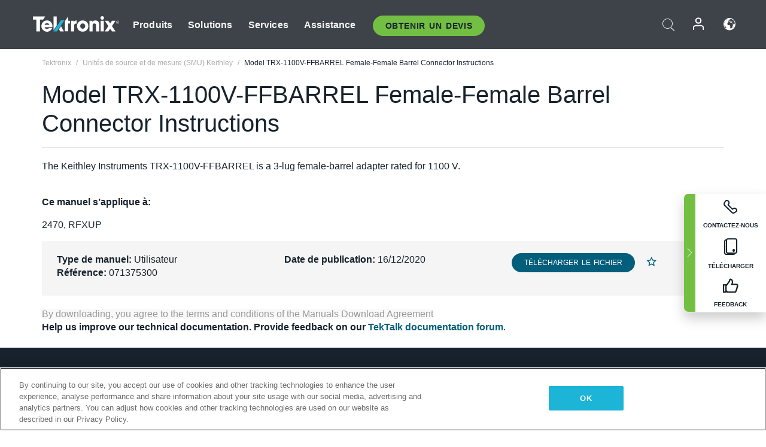

--- FILE ---
content_type: text/html; charset=utf-8
request_url: https://www.tek.com/fr/manual/source-measure-units/model-trx-1100v-ffbarrel-female-female-barrel-connector-instructions-2400-graphical-series-smu
body_size: 13914
content:



<!DOCTYPE html>
<html lang="fr-FR">
<head itemscope itemtype="http://schema.org/WebSite">
    <meta charset="utf-8">
    <meta http-equiv="X-UA-Compatible" content="IE=edge">
    <meta name="viewport" content="width=device-width" />
    <meta http-equiv="content-language" content="fr-FR">

        <!--Critical CSS Styles-->
        
        <!--CSS Styles-->
        <link rel="stylesheet" id="tek-main-css" href="/patternlab/css/tek.css?v-2026.01.15.1" as="style" data-version="2026.01.15.1">
        <noscript id="tek-main-css-noscript"><link rel="stylesheet" href="/patternlab/css/tek.css?v-2026.01.15.1"></noscript>


    <style type="text/css" data-source="global">
        
    </style>
    <style type="text/css" data-source="localized">
            
    </style>

    <style>
.bundle-card{
overflow: visible;
}
.oem-hide{display:none !important;}
.bundle-card .bundle-price {
font-size:1.425rem!important;
}
@media screen and (min-width: 992px) and (max-width: 1279px){
.bundle-card .bundle-price {
font-size:1.1rem!important;
}
}
.new-nav-item::before {
    color: #73bf44;
    display: initial;
}
:lang(en) .new-nav-item::before, :lang(en) header.header--redesign .nav--main ul li ul li a.category[href="https://my.tek.com/tektalk/"]:before
{
  content: "NEW! ";
   color: #73bf44;
    display: initial;
}
:lang(ja) .new-nav-item::before {
    content: "新着 ";
}
:lang(zh-CN) .new-nav-item::before {
    content: "新的 ";
}
:lang(de-DE) .new-nav-item::before {
    content: "Neu ";
}
:lang(fr-FR) .new-nav-item::before {
    content: "Nouveau "
}
:lang(zh-TW) .new-nav-item::before {
    content: "新的 ";
}
@media screen and (min-width: 992px) {
:lang(fr-FR) .new-nav-item::before {left: -45px;}
  .new-nav-item::before {
    position: absolute;
    left: -20px;
  }
}
.tek-accordion-content {display:none;}
div#drift-frame-controller{z-index:214748364!important;}
@media only screen and (max-width:425px){#onetrust-banner-sdk.otFlat{max-height:25%!important}#onetrust-banner-sdk #onetrust-policy{margin-left:0;margin-top:10px!important}#onetrust-banner-sdk .ot-sdk-columns{width:48%!important;float:left;box-sizing:border-box;padding:0;display:initial;margin-right:2%}#onetrust-consent-sdk #onetrust-button-group button:first-child{margin-top:40px!important}#onetrust-banner-sdk #onetrust-close-btn-container{top:0!important}#onetrust-banner-sdk #onetrust-banner-sdk.ot-close-btn-link,#onetrust-banner-sdk.ot-close-btn-link{padding-top:0!important}}
@media screen and (max-width: 767px){
footer.footer.footer-redesign .footer-connect .social-media-container a {font-size:2rem;}
}
@media screen and (max-width: 300px){
footer.footer.footer-redesign .footer-connect .social-media-container a {font-size:1rem;}
}
/* Slick */
.slider-wrap .slider.slick-slider .banner {display:none;}
.slider-wrap .slider.slick-slider .banner:first-child {display:block;}
.slider-wrap .slider.slick-slider.slick-initialized .banner {display:block;}
/* Documents */
main.main .main-content img.lazy {
max-height: 285px;
min-height: 285px;
}
main.main .main-content #sidebar-wrapper img.lazy,
main.main .main-content img.lazy.loaded,
main.main .main-content .chap-nav img.lazy {
max-height: inherit;
min-height: inherit;
}
main.main .main-content:after,
main.main .main-content #wrapper:after {
    clear: both;
    content: "";
    display: table;
}
@media screen and (min-width: 577px){
  main.main .doc__img {margin: 20px 15px 0px 45px;}
}
/* Slick */
.slider.js-slider-dots img.lazy.loaded,
.main-content img.lazy.loaded {
    max-height: initial;
}
/* MSDM */
div[data-form-block-id="249c9904-bdc6-ee11-9078-6045bd058aac"] {
  visibility: hidden;
  max-height: 1px;
  max-width: 1px;
  overflow: hidden;
}
</style>
    <!--END CSS tyles-->

        <script type="text/javascript" src="/static/js/vendor/jquery-3.5.1.min.js"></script>
<script>
window.dataLayer = window.dataLayer || [];
</script>

<!-- Optimizely -->
<script async src="/api/optimizelyjs/6238166017900544.js"></script>
<!-- End Optimizely -->

<!-- Google Tag Manager -->
<script>(function(w,d,s,l,i){w[l]=w[l]||[];w[l].push({'gtm.start':
new Date().getTime(),event:'gtm.js'});var f=d.getElementsByTagName(s)[0],
j=d.createElement(s),dl=l!='dataLayer'?'&l='+l:'';j.async=true;j.src=
'https://www.googletagmanager.com/gtm.js?id='+i+dl;f.parentNode.insertBefore(j,f);
})(window,document,'script','dataLayer','GTM-77N6');</script>
<!-- End Google Tag Manager -->

    <title itemprop="name">Model TRX-1100V-FFBARREL Female-Female Barrel Connector Instructions | Tektronix</title>
    <meta name="keywords" content="Model TRX-1100V-FFBARREL Female-Female Barrel Connector Instructions, , User, 2470, RFXUP, SMU s&#233;rie graphique&#160;2400" />
    <meta name="description" content="The Keithley Instruments TRX-1100V-FFBARREL is a 3-lug female-barrel adapter rated for 1100 V." />

<!--Open Graph Tags-->
    <meta property="og:title" content="Model TRX-1100V-FFBARREL Female-Female Barrel Connector Instructions" />

<meta property="og:type" content="website" />

    <meta property="og:description" content="The Keithley Instruments TRX-1100V-FFBARREL is a 3-lug female-barrel adapter rated for 1100 V." />

<meta property="og:url" content="https://www.tek.com/fr/manual/source-measure-units/model-trx-1100v-ffbarrel-female-female-barrel-connector-instructions-2400-graphical-series-smu" />




<!--Canonical and Alternate URLs-->
<link rel="canonical" href="https://www.tek.com/fr/manual/source-measure-units/model-trx-1100v-ffbarrel-female-female-barrel-connector-instructions-2400-graphical-series-smu" itemprop="url" />



<!--Developer site considerations-->

        <link rel="alternate" hreflang="en" href="https://www.tek.com/en/manual/source-measure-units/model-trx-1100v-ffbarrel-female-female-barrel-connector-instructions-2400-graphical-series-smu" />
        <link rel="alternate" hreflang="x-default" href="https://www.tek.com/en/manual/source-measure-units/model-trx-1100v-ffbarrel-female-female-barrel-connector-instructions-2400-graphical-series-smu" />
        <link rel="alternate" hreflang="fr-fr" href="https://www.tek.com/fr/manual/source-measure-units/model-trx-1100v-ffbarrel-female-female-barrel-connector-instructions-2400-graphical-series-smu" />
        <link rel="alternate" hreflang="zh-cn" href="https://www.tek.com.cn/manual/source-measure-units/model-trx-1100v-ffbarrel-female-female-barrel-connector-instructions-2400-graphical-series-smu" />
        <link rel="alternate" hreflang="zh-tw" href="https://www.tek.com/tw/manual/source-measure-units/model-trx-1100v-ffbarrel-female-female-barrel-connector-instructions-2400-graphical-series-smu" />
        <link rel="alternate" hreflang="de-de" href="https://www.tek.com/de/manual/source-measure-units/model-trx-1100v-ffbarrel-female-female-barrel-connector-instructions-2400-graphical-series-smu" />
        <link rel="alternate" hreflang="ru-ru" href="https://www.tek.com/ru/manual/source-measure-units/model-trx-1100v-ffbarrel-female-female-barrel-connector-instructions-2400-graphical-series-smu" />
        <link rel="alternate" hreflang="ja-jp" href="https://www.tek.com/ja/manual/source-measure-units/model-trx-1100v-ffbarrel-female-female-barrel-connector-instructions-2400-graphical-series-smu" />
        <link rel="alternate" hreflang="ko-kr" href="https://www.tek.com/ko/manual/source-measure-units/model-trx-1100v-ffbarrel-female-female-barrel-connector-instructions-2400-graphical-series-smu" />
        <link rel="alternate" hreflang="vi-vn" href="https://www.tek.com/vn/manual/source-measure-units/model-trx-1100v-ffbarrel-female-female-barrel-connector-instructions-2400-graphical-series-smu" />
    

    

    <script type="text/plain" class="optanon-category-C0002">
        if(document.cookie.indexOf('SC_TRACKING_CONSENT') == -1)
        {
            fetch("/api/trackingconsent/giveconsent", {method: "GET", credentials: 'include'});
        }
    </script>
</head>
<body class="" data-channel="sales" sc-item-id="{5EAE184C-55A0-418B-8ACB-8F43E22E8FC5}" data-user-email="" data-user-name="" data-cf-country="US">
<!-- Google Tag Manager (noscript) -->
<noscript><iframe src="https://www.googletagmanager.com/ns.html?id=GTM-77N6"
height="0" width="0" style="display:none;visibility:hidden"></iframe></noscript>
<!-- End Google Tag Manager (noscript) -->

    <header class="header header--redesign tek-contact">
    <div class="header__top-mobile">
        <div class="header__btn">
    <div class="block--phone">
        <div class="buyquote-phone icon-phone"><a class="buy-contact-number"></a></div>
    </div>
    <div id="btn-search" class="btn--search">
        <span class="sr-only">Activer la recherche</span>
        <span class="icon-search"></span>
    </div>
        <div class="btn--lang">
            <a class="icon-earth header-right__item"><span class="region-text"></span></a>

            <div id="lang-selector-nav" class="lang-selector-bar lang-selector-redesign">
                <div class="lang-selector-bar__header">
                    <div class="header-text">Current Language</div>
                    <div class="header-right__item"><span class="btn-close">×</span></div>
                    <div class="region-text">French (France)</div>
                </div>
                <p class="lang-selector-bar__message">Sélectionnez une langue :</p>
                <nav class="lang-selector-bar__lang-menu">
                    <ul>
                                <li><a href="https://www.tek.com/en/manual/source-measure-units/model-trx-1100v-ffbarrel-female-female-barrel-connector-instructions-2400-graphical-series-smu">English</a></li>
                                <li><a href="https://www.tek.com/fr/manual/source-measure-units/model-trx-1100v-ffbarrel-female-female-barrel-connector-instructions-2400-graphical-series-smu">FRAN&#199;AIS</a></li>
                                <li><a href="https://www.tek.com/de/manual/source-measure-units/model-trx-1100v-ffbarrel-female-female-barrel-connector-instructions-2400-graphical-series-smu">DEUTSCH</a></li>
                                <li><a href="https://www.tek.com/vn/manual/source-measure-units/model-trx-1100v-ffbarrel-female-female-barrel-connector-instructions-2400-graphical-series-smu">Việt Nam</a></li>
                                <li><a href="https://www.tek.com.cn/manual/source-measure-units/model-trx-1100v-ffbarrel-female-female-barrel-connector-instructions-2400-graphical-series-smu">简体中文</a></li>
                                <li><a href="https://www.tek.com/ja/manual/source-measure-units/model-trx-1100v-ffbarrel-female-female-barrel-connector-instructions-2400-graphical-series-smu">日本語</a></li>
                                <li><a href="https://www.tek.com/ko/manual/source-measure-units/model-trx-1100v-ffbarrel-female-female-barrel-connector-instructions-2400-graphical-series-smu">한국어</a></li>
                                <li><a href="https://www.tek.com/tw/manual/source-measure-units/model-trx-1100v-ffbarrel-female-female-barrel-connector-instructions-2400-graphical-series-smu">繁體中文</a></li>
                    </ul>
                </nav>

            </div>
        </div>
    <div id="btn-menu" class="btn--menu">
        <span class="sr-only">Activer le menu</span>
        <span class="icon-menu"></span>
    </div>
</div><div class="search-block-form">
    
<div class="page-quick-search">
<form action="/api/searchbar/search" method="post"><input name="__RequestVerificationToken" type="hidden" value="kOrZV4am_VXgJT_9Y-kxhlHZkY4w5ZWmsuXkqqvNfx5xG0IAtAREWD7mWKFgdfR4l6-A1rwGcEBkJ-ao9pRwV4nJ9HSEBlENum2Wlr9A4bI1" /><input id="uid" name="uid" type="hidden" value="ce22e590-c601-4e5c-a23d-c843aee244d9" />        <div class="form-item">
            <input autocomplete="off" class="form-search form-search-input search-input-7bf9360cd1af481a94ce7437b7fe1f48" id="7bf9360cd1af481a94ce7437b7fe1f48" name="SearchText" placeholder="Recherche" type="text" value="" />
        </div>
        <div class="form-actions">
            <input type="submit" autocomplete="off" id="edit-submit" value="Recherche" class="button form-submit search-button-7bf9360cd1af481a94ce7437b7fe1f48" />
        </div>
</form>
    <div class="search-quick-container" id="search-container-result-7bf9360cd1af481a94ce7437b7fe1f48" style="display: none;">
        <div class="helper-container">
            <div class="close-container"><span class="btn-close" data-search-id="7bf9360cd1af481a94ce7437b7fe1f48">x</span></div>
            <div class="mobile-tabs">
                <div class="tabs-container">
                    <div data-tab-id="prod-tab" data-search-id="7bf9360cd1af481a94ce7437b7fe1f48" class="tab active product-tab-products-content"></div>
                    <div data-tab-id="doc-tab" data-search-id="7bf9360cd1af481a94ce7437b7fe1f48" class="tab product-tab-docs-content"></div>
                </div>
            </div>
            <div class="row padding-20 content-row">
                <div data-tab-content-id="prod-tab" class="col-md-6 col-xs-12 tab-content active prod-tab-content">
                    <div class="products-content">
                    </div>
                </div>
                <div data-tab-content-id="doc-tab" class="col-md-6 col-xs-12 tab-content inactive docs-tab-content">
                    <div class="docs-content">
                    </div>
                </div>
            </div>
            <div class="no-results-link">To find technical documents by model, try our <a href="/fr/product-support">Product Support Center</a></div>
            <div class="center mr-show-it-all go-to-all-results"><a href="/fr/search">Show all results →</a></div>
        </div>
    </div>
</div>
</div>
<div class="header__logo">
    <div class="block">
        <a href="/fr/">
            <picture><img src="/patternlab/images/transparent-pixel.png" class="main-logo lazy" alt="logo" data-src="/-/media/project/tek/images/logos/logo.svg?iar=0"></picture>
        </a>
        <a href="/fr/">
            <picture><img src="/patternlab/images/transparent-pixel.png" class="second-logo lazy" alt="mobile_logo" data-src="/-/media/project/tek/images/logos/mobile_logo.svg?iar=0"></picture>
        </a>
    </div>
</div>
    </div>
    <div class="header__menu">
        <div class="header-left">
            

<nav class="nav--main">
    <ul>
                    <li>


                <a class="parent-item" href="/fr/">Produits</a>

                <div class="sub-menu">
                    <div class="container w--dynamic">

                        <div class="row">

                                <div class="col-xs-12 col-md-4 menu-col">
                                    <ul>

                                            <li>
<a class="category" href="/fr/products/oscilloscopes-and-probes">Oscilloscopes et sondes</a>                                            </li>
                                                <li>
                                                    <ul>

                                                                        <li>
                                                                            <a href="/fr/products/oscilloscopes">Oscilloscopes</a>
                                                                        </li>
                                                                        <li>
                                                                            <a href="/fr/products/oscilloscopes/high-speed-digitizers">Num&#233;riseurs haute vitesse</a>
                                                                        </li>
                                                                        <li>
                                                                            <a href="/fr/products/oscilloscopes/oscilloscope-probes">Sondes et accessoires</a>
                                                                        </li>
                                                    </ul>
                                                </li>
                                            <li>
<a class="m-t-lg-29 category" href="/fr/products/software">Software</a>                                            </li>
                                                <li>
                                                    <ul>

                                                                        <li>
                                                                            <a href="/fr/products/software?category=bench-software">Logiciel de table</a>
                                                                        </li>
                                                                        <li>
                                                                            <a href="/fr/products/software?category=data-analysis">Analyse des donn&#233;es</a>
                                                                        </li>
                                                                        <li>
                                                                            <a href="/fr/products/software?category=test-automation">Automatisation des tests</a>
                                                                        </li>
                                                    </ul>
                                                </li>
                                            <li>
<a class="m-t-lg-29 category" href="/fr/products/analyzers">Analyseurs</a>                                            </li>
                                                <li>
                                                    <ul>

                                                                        <li>
                                                                            <a href="/fr/products/spectrum-analyzers">Analyseurs de spectre</a>
                                                                        </li>
                                                                        <li>
                                                                            <a href="/fr/products/keithley/4200a-scs-parameter-analyzer">Analyseurs param&#233;triques</a>
                                                                        </li>
                                                                        <li>
                                                                            <a href="/fr/products/coherent-optical-products">Analyseurs de modulation optique</a>
                                                                        </li>
                                                                        <li>
                                                                            <a href="/fr/products/frequency-counters">Compteurs de fr&#233;quences</a>
                                                                        </li>
                                                    </ul>
                                                </li>
                                                                            </ul>
                                </div>
                                <div class="col-xs-12 col-md-4 menu-col">
                                    <ul>

                                            <li>
<a class="category" href="/fr/products/signal-generators">G&#233;n&#233;rateurs de signaux</a>                                            </li>
                                                <li>
                                                    <ul>

                                                                        <li>
                                                                            <a href="/fr/products/signal-generators/arbitrary-function-generator">G&#233;n&#233;rateurs de Fonctions Arbitraires</a>
                                                                        </li>
                                                                        <li>
                                                                            <a href="/fr/products/arbitrary-waveform-generators">G&#233;n&#233;rateur de formes d’onde arbitraires</a>
                                                                        </li>
                                                    </ul>
                                                </li>
                                            <li>
<a class="m-t-lg-29 category" href="/fr/products/sources-and-supplies">Sources et alimentations</a>                                            </li>
                                                <li>
                                                    <ul>

                                                                        <li>
                                                                            <a href="/fr/products/keithley/source-measure-units">Unit&#233;s de source et de mesure</a>
                                                                        </li>
                                                                        <li>
                                                                            <a href="/fr/products/dc-power-supplies">Alimentations DC</a>
                                                                        </li>
                                                                        <li>
                                                                            <a href="/fr/products/dc-electronic-loads">Charges &#233;lectroniques DC</a>
                                                                        </li>
                                                                        <li>
                                                                            <a href="/fr/products/ea/bidirectional-power-supplies">Alimentations bidirectionnelles DC</a>
                                                                        </li>
                                                                        <li>
                                                                            <a href="/fr/products/battery-test-and-simulation">Solutions d’&#233;lectrochimie</a>
                                                                        </li>
                                                    </ul>
                                                </li>
                                            <li>
<a class="m-t-lg-29 category" href="/fr/products/meters">Multim&#232;tres</a>                                            </li>
                                                <li>
                                                    <ul>

                                                                        <li>
                                                                            <a href="/fr/products/keithley/benchtop-digital-multimeter">Multim&#232;tres num&#233;riques</a>
                                                                        </li>
                                                                        <li>
                                                                            <a href="/fr/products/keithley/data-acquisition-daq-systems">Acquisition des donn&#233;es et commutation</a>
                                                                        </li>
                                                                        <li>
                                                                            <a href="/fr/products/keithley/low-level-sensitive-and-specialty-instruments">Instruments faibles niveaux, haute sensibilit&#233; et sp&#233;cialis&#233;s</a>
                                                                        </li>
                                                    </ul>
                                                </li>
                                                                            </ul>
                                </div>
                                <div class="col-xs-12 col-md-4 menu-col">
                                    <ul>

                                            <li>
<a class="category" href="/fr/products">Produits suppl&#233;mentaires</a>                                            </li>
                                                <li>
                                                    <ul>

                                                                        <li>
                                                                            <a class="new-nav-item" href="/fr/products/reference-solutions">Solutions de r&#233;f&#233;rence</a>
                                                                        </li>
                                                                        <li>
                                                                            <a href="/fr/products/keithley/semiconductor-testing-systems">Syst&#232;mes de test de semiconducteurs</a>
                                                                        </li>
                                                                        <li>
                                                                            <a href="/fr/products/components-accessories">Composants et accessoires</a>
                                                                        </li>
                                                                        <li>
                                                                            <a href="/fr/buy/encore">&#201;quipements de test reconditionn&#233;s</a>
                                                                        </li>
                                                                        <li>
                                                                            <a class="nav-highlight mb-3" href="/fr/tools">Product Selectors &amp; Calculators ⇨</a>
                                                                        </li>
                                                    </ul>
                                                </li>
                                            <li>
<a class="category" href="/fr/products/keithley">Produits Keithley</a>                                            </li>
                                            <li>
<a class="category" href="/fr/products/ea">Produits EA Elektro-Automatik</a>                                            </li>
                                            <li>
<a class="category" href="/fr/products">Voir tous les produits</a>                                            </li>
                                            <li>
<a class="category" href="/fr/buy/promotions">Promotions</a>                                            </li>
                                                                            </ul>
                                </div>
                        </div>
                    </div>
                </div>
            </li>
            <li>


                <a class="parent-item" href="/fr/">Solutions</a>

                <div class="sub-menu">
                    <div class="container w--dynamic">

                        <div class="row">

                                <div class="col-xs-12 col-md-3 key-trends-col menu-col">
                                    <ul>

                                            <li>
<a class="category" href="/fr/solutions">Industries</a>                                            </li>
                                                <li>
                                                    <ul>

                                                                        <li>
                                                                            <a href="/fr/solutions/application/research">Recherche avanc&#233;</a>
                                                                        </li>
                                                                        <li>
                                                                            <a href="/fr/solutions/industry/aero-def">A&#233;rospatiale et D&#233;fense</a>
                                                                        </li>
                                                                        <li>
                                                                            <a href="/fr/solutions/industry/automotive-test-solutions">Automobile</a>
                                                                        </li>
                                                                        <li>
                                                                            <a href="/fr/education/university-labs">Laboratoires d’enseignement et de formation</a>
                                                                        </li>
                                                                        <li>
                                                                            <a href="/fr/solutions/industry/medical-devices-and-systems">Syst&#232;mes et appareils m&#233;dicaux</a>
                                                                        </li>
                                                                        <li>
                                                                            <a class="new-nav-item" href="/fr/solutions/industry/power-semiconductor">Semi-conducteur de puissance</a>
                                                                        </li>
                                                                        <li>
                                                                            <a href="/fr/solutions/industry/renewable-energy">&#201;nergie renouvelable</a>
                                                                        </li>
                                                                        <li>
                                                                            <a href="/fr/solutions/industry/semiconductor-design-and-manufacturing">Conception et fabrication de semi-conducteurs</a>
                                                                        </li>
                                                    </ul>
                                                </li>
                                                                            </ul>
                                </div>
                                <div class="col-xs-12 col-md-9 app-ind-col menu-col">
                                    <ul>

                                            <li>
<a class="category" href="/fr/solutions">Applications</a>                                            </li>
                                                <li>
                                                    <ul>

                                                                        <li>
                                                                            <a href="/fr/solutions/application/3d-sensing">3D Sensing et caract&#233;risation d’image</a>
                                                                        </li>
                                                                        <li>
                                                                            <a href="/fr/solutions/application/emi-emc-testing">Test EMI/CEM</a>
                                                                        </li>
                                                                        <li>
                                                                            <a href="/fr/solutions/application/high-speed-serial-communication">Communications s&#233;rie haute vitesse</a>
                                                                        </li>
                                                                        <li>
                                                                            <a href="/fr/solutions/application/material-science">Science des mat&#233;riaux et ing&#233;nierie</a>
                                                                        </li>
                                                                        <li>
                                                                            <a href="/fr/">D&#233;fense</a>
                                                                        </li>
                                                                        <li>
                                                                            <a href="/fr/solutions/application/power-efficiency">Efficacité énergétique</a>
                                                                        </li>
                                                                        <li>
                                                                            <a href="/fr/solutions/application/rf-testing">RF Testing</a>
                                                                        </li>
                                                                        <li>
                                                                            <a href="/fr/solutions/application/test-automation">Test Automation</a>
                                                                        </li>
                                                                        <li>
                                                                            <a href="/fr/">Communications filaires</a>
                                                                        </li>
                                                    </ul>
                                                </li>
                                            <li>
<a class="m-t-lg-29 category" href="/fr/solutions">All Solutions</a>                                            </li>
                                                                            </ul>
                                </div>
                        </div>
                    </div>
                </div>
            </li>
            <li>

                    <meta itemprop="serviceType" content="Services" />

                <a class="parent-item" href="/fr/">Services</a>

                <div class="sub-menu">
                    <div class="container w--dynamic">

                        <div class="row">

                                <div class="col-xs-12 col-md-4 menu-col">
                                    <ul>

                                            <li>
<a class="category" href="/fr/services/calibration-services">                                                    <span itemprop="name">
                                                        Services d’&#233;talonnage
                                                    </span>
</a>                                            </li>
                                                <li>
                                                    <ul>

                                                                        <li>
                                                                            <div>
                                                                                <span itemprop="name">
                                                                                    <a href="/fr/services/calibration-services/factory-verified-calibration-services">Etalonnage en usine certifi&#233;</a>
                                                                                </span>
                                                                            </div>
                                                                        </li>
                                                                        <li>
                                                                            <div>
                                                                                <span itemprop="name">
                                                                                    <a href="/fr/services/calibration-services/multi-brand-oem-compliant-calibration-services">Etalonnage conforme multi-marque</a>
                                                                                </span>
                                                                            </div>
                                                                        </li>
                                                                        <li>
                                                                            <div>
                                                                                <span itemprop="name">
                                                                                    <a href="/fr/services/calibration-services/quality">Qualit&#233; et habilitation</a>
                                                                                </span>
                                                                            </div>
                                                                        </li>
                                                                        <li>
                                                                            <div>
                                                                                <span itemprop="name">
                                                                                    <a href="/fr/services/calibration-services/calibration-capabilities">Capacit&#233;s d’&#233;talonnage</a>
                                                                                </span>
                                                                            </div>
                                                                        </li>
                                                                        <li>
                                                                            <div>
                                                                                <span itemprop="name">
                                                                                    <a href="/fr/services/calibration-services/locations">Localisation des centres</a>
                                                                                </span>
                                                                            </div>
                                                                        </li>
                                                                        <li>
                                                                            <div>
                                                                                <span itemprop="name">
                                                                                    <a href="/fr/services/calibration-services/calibration-services-levels">Niveaux de service</a>
                                                                                </span>
                                                                            </div>
                                                                        </li>
                                                                        <li>
                                                                            <div>
                                                                                <span itemprop="name">
                                                                                    <a href="/fr/services/test-equipment-repair/rma-status-search">Suivi du statut de l&#39;&#233;talonnage en usine</a>
                                                                                </span>
                                                                            </div>
                                                                        </li>
                                                                        <li>
                                                                            <div>
                                                                                <span itemprop="name">
                                                                                    <a class="nav-highlight" href="/fr/services/multi-brand-quote-request">Demande d&#39;entretien multi-marque ⇨</a>
                                                                                </span>
                                                                            </div>
                                                                        </li>
                                                    </ul>
                                                </li>
                                            <li>
<a class="m-t-lg-29 category" href="/fr/services/asset-management">                                                    <span itemprop="name">
                                                        Service Asset Management
                                                    </span>
</a>                                            </li>
                                                <li>
                                                    <ul>

                                                                        <li>
                                                                            <div>
                                                                                <span itemprop="name">
                                                                                    <a href="/fr/services/asset-management/calweb">CalWeb</a>
                                                                                </span>
                                                                            </div>
                                                                        </li>
                                                                        <li>
                                                                            <div>
                                                                                <span itemprop="name">
                                                                                    <a href="/fr/services/asset-management/managed-services">Services de Gestion</a>
                                                                                </span>
                                                                            </div>
                                                                        </li>
                                                    </ul>
                                                </li>
                                                                            </ul>
                                </div>
                                <div class="col-xs-12 col-md-4 menu-col">
                                    <ul>

                                            <li>
<a class="category" href="/fr/services/test-equipment-repair">                                                    <span itemprop="name">
                                                        Services de r&#233;paration
                                                    </span>
</a>                                            </li>
                                                <li>
                                                    <ul>

                                                                        <li>
                                                                            <div>
                                                                                <span itemprop="name">
                                                                                    <a class="oem-hide" href="/fr/services/test-equipment-repair/rma-request">Demander des services de r&#233;paration</a>
                                                                                </span>
                                                                            </div>
                                                                        </li>
                                                                        <li>
                                                                            <div>
                                                                                <span itemprop="name">
                                                                                    <a href="/fr/services/test-equipment-repair/rma-status-search">Consulter le statut de la r&#233;paration</a>
                                                                                </span>
                                                                            </div>
                                                                        </li>
                                                                        <li>
                                                                            <div>
                                                                                <span itemprop="name">
                                                                                    <a href="/webform/request-tektronix-parts-information">Pi&#232;ces</a>
                                                                                </span>
                                                                            </div>
                                                                        </li>
                                                                        <li>
                                                                            <div>
                                                                                <span itemprop="name">
                                                                                    <a href="/fr/services/test-equipment-repair/warranty-status-search">Consulter le statut de la garantie</a>
                                                                                </span>
                                                                            </div>
                                                                        </li>
                                                    </ul>
                                                </li>
                                                                            </ul>
                                </div>
                                <div class="col-xs-12 col-md-4 menu-col">
                                    <ul>

                                            <li>
<a class="category" href="/fr/services/ea-factory-service">EA Elektro-Automatik Service</a>                                            </li>
                                            <li>
<a class="category" href="/fr/component-solutions">Solutions de composants Tektronix</a>                                            </li>
                                            <li>
<a class="category" href="/fr/services/factory-service-plans">Contrats d’entretien usine</a>                                            </li>
                                            <li>
<a class="category" href="/fr/services">All Services</a>                                            </li>
                                                                            </ul>
                                </div>
                        </div>
                    </div>
                </div>
            </li>
            <li>


                <a class="parent-item" href="/fr/">Assistance</a>

                <div class="sub-menu">
                    <div class="container w--dynamic">

                        <div class="row">

                                <div class="col-xs-12 col-md-4 menu-col">
                                    <ul>

                                            <li>
<a class="category" href="/fr/ownerresources">Produits</a>                                            </li>
                                                <li>
                                                    <ul>

                                                                        <li>
                                                                            <a href="/fr/support/datasheets-manuals-software-downloads">Fiches techniques et manuels</a>
                                                                        </li>
                                                                        <li>
                                                                            <a href="/fr/order-status-search">Statut de la commande</a>
                                                                        </li>
                                                                        <li>
                                                                            <a href="/fr/product-registration">Enregistrement du produit</a>
                                                                        </li>
                                                                        <li>
                                                                            <a href="/fr/services/test-equipment-repair/warranty-status-search">&#201;tat de la garantie</a>
                                                                        </li>
                                                                        <li>
                                                                            <a href="/fr/buy/request-parts-information">Parts</a>
                                                                        </li>
                                                    </ul>
                                                </li>
                                            <li>
<a class="m-t-lg-29 category" href="/fr/products/software">Logiciel</a>                                            </li>
                                                <li>
                                                    <ul>

                                                                        <li>
                                                                            <a href="/fr/support/datasheets-manuals-software-downloads">T&#233;l&#233;chargements de logiciels</a>
                                                                        </li>
                                                                        <li>
                                                                            <a href="/fr/support/products/product-license">TekAMS (Gestion des licences logicielles)</a>
                                                                        </li>
                                                    </ul>
                                                </li>
                                            <li>
<a class="m-t-lg-29 category" href="/fr/support/resource-center">Resources</a>                                            </li>
                                                <li>
                                                    <ul>

                                                                        <li>
                                                                            <a href="/fr/support/ea">EA Elektro-Automatik Support</a>
                                                                        </li>
                                                                        <li>
                                                                            <a href="/fr/support/faqs">FAQ</a>
                                                                        </li>
                                                                        <li>
                                                                            <a href="/fr/support">Centre d&#39;assistance</a>
                                                                        </li>
                                                                        <li>
                                                                            <a href="https://my.tek.com/fr/support/create-new-support-case/">Technical Support</a>
                                                                        </li>
                                                    </ul>
                                                </li>
                                                                            </ul>
                                </div>
                                <div class="col-xs-12 col-md-4 menu-col">
                                    <ul>

                                            <li>
<a class="category" href="/fr/buy">Comment et o&#249; acheter</a>                                            </li>
                                                <li>
                                                    <ul>

                                                                        <li>
                                                                            <a href="/fr/contact-tek">Contactez-nous</a>
                                                                        </li>
                                                                        <li>
                                                                            <a href="/fr/buy/partner-locator">Localisateur de distributeurs</a>
                                                                        </li>
                                                                        <li>
                                                                            <a href="/fr/buy/request-parts-information">GSA Program</a>
                                                                        </li>
                                                                        <li>
                                                                            <a href="/fr/buy/promotions">Promotions</a>
                                                                        </li>
                                                    </ul>
                                                </li>
                                            <li>
<a class="m-t-lg-29 category" href="/fr/about-us/integrity-and-compliance-program">Conformit&#233;</a>                                            </li>
                                                <li>
                                                    <ul>

                                                                        <li>
                                                                            <a href="/fr/support/export-codes">Codes d&#39;exportation</a>
                                                                        </li>
                                                                        <li>
                                                                            <a href="/fr/about-us/integrity-and-compliance-program">Int&#233;grit&#233; et conformit&#233;</a>
                                                                        </li>
                                                                        <li>
                                                                            <a href="/fr/services/recycle">Recyclage des produits (Europe uniquement)</a>
                                                                        </li>
                                                                        <li>
                                                                            <a href="/fr/support/product-security">S&#233;curit&#233; des produits</a>
                                                                        </li>
                                                                        <li>
                                                                            <a href="/fr/services/customer-quality-assurance">Assurance qualit&#233;</a>
                                                                        </li>
                                                                        <li>
                                                                            <a href="/fr/services/safety">Rappel de s&#233;curit&#233;</a>
                                                                        </li>
                                                                        <li>
                                                                            <a href="/fr/documents/service/traceability-map-beaverton-pdf">Tra&#231;abilit&#233;</a>
                                                                        </li>
                                                    </ul>
                                                </li>
                                                                            </ul>
                                </div>
                                <div class="col-xs-12 col-md-4 menu-col">
                                    <ul>

                                            <li>
<a class="category" href="/fr/about-us">Company</a>                                            </li>
                                                <li>
                                                    <ul>

                                                                        <li>
                                                                            <a href="/fr/about-us">&#192; propos de nous</a>
                                                                        </li>
                                                                        <li>
                                                                            <a href="/fr/newsroom?category=blogs&amp;lang=fr-FR">Blogs</a>
                                                                        </li>
                                                                        <li>
                                                                            <a href="/fr/stories">Customer Stories</a>
                                                                        </li>
                                                                        <li>
                                                                            <a href="/fr/events">&#201;v&#233;nements</a>
                                                                        </li>
                                                                        <li>
                                                                            <a href="/fr/newsroom">Newsroom</a>
                                                                        </li>
                                                    </ul>
                                                </li>
                                            <li>
<a class="m-t-lg-29 category" href="/fr/buy/partners">Portail des partenaires</a>                                            </li>
                                            <li>
<a class="m-t-lg-29 category" href="https://my.tek.com/en/tektalk/?_gl=1*7pv1be*_gcl_au*MTE2NjcyNTE0MS4xNzI0MTI1NTQ0*_ga*OTA5OTY3NzMxLjE2Njg0MDUzODA.*_ga_1HMYS1JH9M*MTcyNDQwNTYxNS42NzMuMS4xNzI0NDA3MzYxLjI3LjAuMA..">Communaut&#233; d&#39;utilisateurs TekTalk</a>                                            </li>
                                                                            </ul>
                                </div>
                        </div>
                    </div>
                </div>
            </li>
        <li>
                <div class="header-left__item block-buyquote">
        <nav class="nav--buy-quote">
            <ul>
                <li>
                        <a href="#" class="btn btn--green btn--small btn-quote parent-item">Obtenir un Devis</a>
                    <div class="buy-quote sub-menu">
                        <div class="container">
                            <div class="row" style="justify-content: center;">
                                    <div class="thumbnails-wrap">
<a class="icon-top icon-scope" href="/fr/buy/tekstore/quote">OBTENIR UN DEVIS POUR LE PRODUIT</a><a class="icon-top icon-repair-service" href="/fr/request-service-quote-or-info">OBTENIR UN DEVIS POUR LE SERVICE</a><a class="icon-top icon-contact-card-2021" title="Contact Sales" href="/fr/buy/request-sales-contact">CONTACTER LES VENTES</a>                                    </div>
                            </div>
                        </div>
                    </div>
                </li>
            </ul>
        </nav>
    </div>

        </li>
    </ul>
</nav>

        </div>
        <div class="region--header_menu_right">
            <div class="header-right">
                

<div class="block--phone header-right__item">
    <div class="buyquote-phone">
        <a class="buy-contact-number"></a>
    </div>
</div>
<div class="search-block-form header-right__item">
    <div class="btn--search parent-item">
        <span class="sr-only">Activer la recherche</span>
        <span class="icon-search"></span>
    </div>
    <div class="header-search-form">
        
<div class="page-quick-search">
<form action="/api/searchbar/search" method="post"><input name="__RequestVerificationToken" type="hidden" value="ztFhrPta85dxZEXl23aGq9l4kaKDBxbARacrVEORDpxXfvocdQOkZvEb7MDtloYI5uW09BDaJ7GG7itBCytM0iN8I9E3vJg64arrgGYMChk1" /><input id="uid" name="uid" type="hidden" value="8686de6d-72fe-4e17-8bcb-63549d993e16" />        <div class="form-item">
            <input autocomplete="off" class="form-search form-search-input search-input-8b576514fa064418911d0da1175d40ea" id="8b576514fa064418911d0da1175d40ea" name="SearchText" placeholder="Recherche" type="text" value="" />
        </div>
        <div class="form-actions">
            <input type="submit" autocomplete="off" id="edit-submit" value="Recherche" class="button form-submit search-button-8b576514fa064418911d0da1175d40ea" />
        </div>
</form>
    <div class="search-quick-container" id="search-container-result-8b576514fa064418911d0da1175d40ea" style="display: none;">
        <div class="helper-container">
            <div class="close-container"><span class="btn-close" data-search-id="8b576514fa064418911d0da1175d40ea">x</span></div>
            <div class="mobile-tabs">
                <div class="tabs-container">
                    <div data-tab-id="prod-tab" data-search-id="8b576514fa064418911d0da1175d40ea" class="tab active product-tab-products-content"></div>
                    <div data-tab-id="doc-tab" data-search-id="8b576514fa064418911d0da1175d40ea" class="tab product-tab-docs-content"></div>
                </div>
            </div>
            <div class="row padding-20 content-row">
                <div data-tab-content-id="prod-tab" class="col-md-6 col-xs-12 tab-content active prod-tab-content">
                    <div class="products-content">
                    </div>
                </div>
                <div data-tab-content-id="doc-tab" class="col-md-6 col-xs-12 tab-content inactive docs-tab-content">
                    <div class="docs-content">
                    </div>
                </div>
            </div>
            <div class="no-results-link">To find technical documents by model, try our <a href="/fr/product-support">Product Support Center</a></div>
            <div class="center mr-show-it-all go-to-all-results"><a href="/fr/search">Show all results →</a></div>
        </div>
    </div>
</div>
    </div>
</div><nav class="header-right__item nav--account">
    <ul>
            <li class="nav--account__login">
                <form action="/identity/externallogin?authenticationType=AzureB2C&amp;ReturnUrl=%2fidentity%2fexternallogincallback%3fReturnUrl%3d%252ffr%252fmanual%252fsource-measure-units%252fmodel-trx-1100v-ffbarrel-female-female-barrel-connector-instructions-2400-graphical-series-smu%26sc_site%3dus%26authenticationSource%3dDefault&amp;sc_site=us" method="post">    <button type="submit" class="login-link">Connexion</button>
</form>
            </li>
    </ul>
</nav><a class="icon-earth header-right__item"><span class="region-text"></span></a>

<div id="lang-selector-nav" class="lang-selector-bar lang-selector-redesign">
    <div class="lang-selector-bar__header">
        <div class="header-text">Current Language</div>
        <div class="header-right__item"><span class="btn-close">×</span></div>
        <div class="region-text">French (France)</div>
    </div>
    <p class="lang-selector-bar__message">Sélectionnez une langue :</p>
    <nav class="lang-selector-bar__lang-menu">
        <ul>
                    <li><a href="https://www.tek.com/en/manual/source-measure-units/model-trx-1100v-ffbarrel-female-female-barrel-connector-instructions-2400-graphical-series-smu">English</a></li>
                    <li><a href="https://www.tek.com/fr/manual/source-measure-units/model-trx-1100v-ffbarrel-female-female-barrel-connector-instructions-2400-graphical-series-smu">FRAN&#199;AIS</a></li>
                    <li><a href="https://www.tek.com/de/manual/source-measure-units/model-trx-1100v-ffbarrel-female-female-barrel-connector-instructions-2400-graphical-series-smu">DEUTSCH</a></li>
                    <li><a href="https://www.tek.com/vn/manual/source-measure-units/model-trx-1100v-ffbarrel-female-female-barrel-connector-instructions-2400-graphical-series-smu">Việt Nam</a></li>
                    <li><a href="https://www.tek.com.cn/manual/source-measure-units/model-trx-1100v-ffbarrel-female-female-barrel-connector-instructions-2400-graphical-series-smu">简体中文</a></li>
                    <li><a href="https://www.tek.com/ja/manual/source-measure-units/model-trx-1100v-ffbarrel-female-female-barrel-connector-instructions-2400-graphical-series-smu">日本語</a></li>
                    <li><a href="https://www.tek.com/ko/manual/source-measure-units/model-trx-1100v-ffbarrel-female-female-barrel-connector-instructions-2400-graphical-series-smu">한국어</a></li>
                    <li><a href="https://www.tek.com/tw/manual/source-measure-units/model-trx-1100v-ffbarrel-female-female-barrel-connector-instructions-2400-graphical-series-smu">繁體中文</a></li>
        </ul>
    </nav>

</div>

            </div>
        </div>
    </div>
</header>

    <main role="main" class="main page__content global-components-init ">
        
        

<div class="flyout-redesign sticky-btn-group">
    <div class="sticky-btn-left sticky-btn-toggle open">
        <div class="hidden-xs hidden-sm">
            <div class="icon icon-chevron-right"></div>
        </div>
    </div>
    <div class="sticky-btn-right">
        

    <div class="sticky-btn">
        <div class="icon icon-phone-bold">
            <p>Contactez-nous</p>
        </div>
        <div class="callout clearfix">
            <div class="callout__close icon-chevron-right"></div>
            <div class="scroll-xs">
                <div class="callout__content">
                    <div class="col">
                            <div class="flex-icon-wrapper">
                                    <a class="open-chat chat icon-comments hidden">
                                        <div class="callout__content-title">Des questions</div>
                                    </a>
                            </div>
                            <p class="description">Chat en direct avec un représentant Tek. Service disponible de 9 h à 17 h, CET jours ouvrables.</p>
                    </div>


                        <div id="refresh-callout-call" class="col">

                            <a href="" class="call icon-communication">
                                <div class="callout__content-title">Téléphone</div>
                                <p class="description__phone">Appelez-nous au</p>
                            </a>


                                <p class="description"> Disponible de 9 h à 17 h CET jours ouvrables.</p>

                            <p></p>
                        </div>
                    <div id="refresh-callout-contact" class="col">
                        <a href="/fr/contact-us" class=" icon-question">
                            <div class="callout__content-title">Nous contacter</div>
                            <p class="description">Contactez-nous pour nous faire part de vos commentaires, de vos questions sur
ou de vos retours d'expérience.</p>
                        </a>
                    </div>
                </div>
            </div>
        </div>
    </div>
<div class="sticky-btn">
    <div class="icon icon-datasheet">
        <p>Télécharger</p>
    </div>
    <div class="callout download clearfix">
        <div class="callout__close icon-chevron-right"></div>
        <div class="scroll-xs">
            <header>
                <p>Télécharger des manuels, des fiches techniques, des logiciels, etc. :</p>
            </header>
<form action="/api/searchbar/search" method="post">                <div class="callout__content">
                    <input name="__RequestVerificationToken" type="hidden" value="zMH7KPHdiEHrH-Qboe9_7tcmhg1BGCiFB9YeKY7cCHfcDlTNb3uKHfUwsdrzs1zD920aK-y_cU1nHTlCSskTUO3k4blJ0Bsn_qTs88Hw4Cc1" />
                    <input id="uid" name="uid" type="hidden" value="de49f811-d607-4528-b5b1-f699e70402c4" />
                    <div class="col-2">
                        <div class="callout__content-title">TYPE DE TÉLÉCHARGEMENT</div>
                        <div class="dropdown">
                            <select class="btn btn--right-icon icon-chevron-down " id="SearchType" name="SearchType" type="button"><option selected="selected" value="">Afficher tout</option>
<option value="product_series">Products</option>
<option value="datasheet">Datasheet</option>
<option value="manual">Manual</option>
<option value="software">Software</option>
<option value="document">Marketing Document</option>
<option value="faq">Faq</option>
<option value="video">Video</option>
</select>
                        </div>
                    </div>
                    <div class="col-2">
                        <div class="callout__content-title">MODÈLE OU MOT CLÉ</div>
                        <div class="form-item">
                            <input checkedname="keys" id="edit-keys" name="SearchText" placeholder="Commencer à taper..." title="Renseignez les termes à rechercher." type="search" value="" />
                        </div>
                    </div>

                    <div class="col-1">
                        <input type="submit" class="btn btn--right-icon icon-chevron-right" value="Recherche" />
                    </div>
                </div>
</form>        </div>
    </div>
</div>
    <div class="sticky-btn">
        <div class="icon icon-thumbs-up">
            <p>Feedback</p>
        </div>
        <div class="callout clearfix feedback">
            <div class="callout__close icon-chevron-right"></div>
            <div class="scroll-xs">
                <div class="feedback-rating__parentcontainer">
                    <p class="m-t-32">Vous avez des commentaires ? Nous serions ravis de connaître votre avis.</p>
                    <p class="description">Qu'ils soient positifs ou négatifs, vos commentaires nous aident à améliorer continuellement l'expérience de Tek.com. Faites-nous savoir si vous rencontrez des difficultés ou si nous faisons un travail remarquable.</p>
                    <p><a href="https://www.surveygizmo.com/s3/4165364/www-nps-web-survey" class="btn" target="_blank" rel="noopener noreferrer">Dites-nous ce que vous pensez</a></p>
                </div>
            </div>
        </div>
    </div>






    </div>
</div>



<div class="container">

<div id="block-tektronix-breadcrumbs" class="block">
    <nav role="navigation">
        <ol itemscope="" itemtype="http://schema.org/BreadcrumbList">
            <li itemprop="itemListElement" itemscope="" itemtype="http://schema.org/ListItem">
                    <a href="/fr/" itemprop="item">
                        <span itemprop="name">Tektronix</span>
                    </a>
                <meta itemprop="position" content="0" />
            </li>
            <li itemprop="itemListElement" itemscope="" itemtype="http://schema.org/ListItem">
                    <a href="/fr/products/keithley/source-measure-units" itemprop="item">
                        <span itemprop="name">Unit&#233;s de source et de mesure (SMU) Keithley</span>
                    </a>
                <meta itemprop="position" content="1" />
            </li>
            <li itemprop="itemListElement" itemscope="" itemtype="http://schema.org/ListItem">
                    <span itemprop="name">Model TRX-1100V-FFBARREL Female-Female Barrel Connector Instructions</span>
                <meta itemprop="position" content="2" />
            </li>
        </ol>
    </nav>
</div>


<div class="header-image__none">
        <h1 class="page-title">Model TRX-1100V-FFBARREL Female-Female Barrel Connector Instructions</h1>

</div>




    <div class="tek-mobile-text">
        
    </div>
        
<p>The Keithley Instruments TRX-1100V-FFBARREL is a 3-lug female-barrel adapter rated for 1100 V.</p>
    <p>
        <br />
        <strong>Ce manuel s’applique à:</strong>
    </p>
    <p>
        2470, RFXUP
    </p>

<div class="messages" id="social-interactions-message-sc-component">
    <div class="messages-content hidden">
        <div class="message please-authenticate">
            Please Login/Register to interact with the search results.
            <a href="/identity/login/us/AzureB2C?returnUrl=/fr/manual/source-measure-units/model-trx-1100v-ffbarrel-female-female-barrel-connector-instructions-2400-graphical-series-smu" class="btn btn--green open-login-btn">Login</a>
        </div>
    </div>
    <div class="message-container hidden-without-important" style="top:75px; text-align:center; z-index:99;">
        <div class="alert alert-info margin-20 alert-dismissable" role="alert">
            <span class="close" data-dismiss="alert" aria-label="Close">
                <span aria-hidden="true">&times;</span>
            </span>
        </div>
    </div>
</div>

<div class="manual-download__info col-xs-12">
    <div class="col-sm-6 col-md-4">
        <ul>
                <li><strong>Type de manuel:</strong> Utilisateur</li>
                            <li><strong>Référence:</strong> 071375300</li>
        </ul>
    </div>
    <div class="col-sm-6 col-md-4">
        <ul>
                <li>
                    <strong>Date de publication:</strong> <time datetime="20201216T205700Z">16/12/2020 </time>
                </li>
                    </ul>
    </div>
    <div class="col-sm-6 col-md-4">
        <ul>


                <li data-type="Manual" data-subtype="Utilisateur" data-number="071375300" class="download btn">
                    <a href="/-/media/documents/071375300_trx-1100v-ffbarrel_nov_2020.pdf">
                    Télécharger le fichier
                    </a>
                </li>
                <li style="display:inline;" class="social-interactions" data-item-id="{5EAE184C-55A0-418B-8ACB-8F43E22E8FC5}">
                    <a data-action="AddAsFavorite" class="action-favorite" title="" href="#"><i class="icon-star"></i></a>
                </li>
        </ul>
    </div>
</div><span style="color: #999999; background-color: #f9f9f9;">By downloading, you agree to the terms and conditions of the&nbsp;</span><a class="tek-accordion" style="color: #999999; background-color: #f9f9f9;">Manuals Download Agreement</a>    <div class="tek-accordion-content">
        <h1 class="page-title" style="color: #999999; background-color: #f9f9f9;">Manuals Download Agreement</h1>
<div class="content-wide" style="color: #999999; background-color: #f9f9f9;">
<h4>ATTENTION: please read the following terms and conditions carefully before downloading any documents from this website. By downloading manuals from Tektronix' website, you agree to the following terms and conditions:</h4>
<h5>Manuals for Products That Are Currently Supported:</h5>
<p>Tektronix hereby grants permission and license to owners of Tektronix instruments to download and reproduce the manuals on this website for their own internal or personal use. Manuals for currently supported products may not be reproduced for distribution to others unless specifically authorized in writing by Tektronix, Inc.</p>
<p>A Tektronix manual may have been revised to reflect changes made to the product during its manufacturing life. Thus, different versions of a manual may exist for any given product. Care should be taken to ensure that one obtains the proper manual version for a specific product serial number.</p>
<h5>Manuals for Products That Are No Longer Supported:</h5>
<p>Tektronix cannot provide manuals for measurement products that are no longer eligible for long term support. Tektronix hereby grants permission and license for others to reproduce and distribute copies of any Tektronix measurement product manual, including user manuals, operator's manuals, service manuals, and the like, that (a) have a Tektronix Part Number and (b) are for a measurement product that is no longer supported by Tektronix.</p>
<p>A Tektronix manual may be revised to reflect changes made to the product during its manufacturing life. Thus, different versions of a manual may exist for any given product. Care should be taken to ensure that one obtains the proper manual version for a specific product serial number.</p>
<p>This permission and license does not apply to any manual or other publication that is still available from Tektronix, or to any manual or other publication for a video production product or a color printer product.</p>
<h5>Disclaimer:</h5>
<p>Tektronix does not warrant the accuracy or completeness of the information, text, graphics, schematics, parts lists, or other material contained within any measurement product manual or other publication that is not supplied by Tektronix or that is produced or distributed in accordance with the permission and license set forth above.</p>
<p>Tektronix may make changes to the content of this website or to its products at any time without notice.</p>
<h5>Limitation of Liability:</h5>
<p>TEKTRONIX SHALL NOT BE LIABLE FOR ANY DAMAGES WHATSOEVER (INCLUDING, WITHOUT LIMITATION, ANY CONSEQUENTIAL OR INCIDENTAL DAMAGES, DAMAGES FOR LOSS OF PROFITS, BUSINESS INTERRUPTION, OR FOR INFRINGEMENT OF INTELLECTUAL PROPERTY) ARISING OUT OF THE USE OF ANY MEASUREMENT PRODUCT MANUAL OR OTHER PUBLICATION PRODUCED OR DISTRIBUTED IN ACCORDANCE WITH THE PERMISSION AND LICENSE SET FORTH ABOVE.</p>
</div>
    </div>

<p><strong>Help us improve our technical documentation. Provide feedback on our <a href="https://my.tek.com/tektalk/documentation">TekTalk documentation forum</a></strong>.</p>
</div>
    </main>

    


<footer class="footer footer-redesign">
    <div class="container">
        <div class="footer-logo">
            <picture><img src="/patternlab/images/transparent-pixel.png" alt="Tektronix" data-src="/-/media/project/tek/images/logos/tek-monogram/logo_tk_footer.svg?iar=0" class="lazy"></picture>
        </div>
        
<div class="footer-about">
    <p class="heading">&#192; propos de Tektronix</p>
    <p class="about">
        Nous sommes une entreprise dédiée aux performances et ouverte sur le monde des possibles. Tektronix a pour vocation de concevoir et de fabriquer des solutions de test et de mesure, afin d’abattre les frontières de la complexité et d’accélérer l’innovation mondiale.
    </p>
    <a class="btn btn--transp" href="/fr/about-us">D&#201;COUVREZ QUI NOUS SOMMES</a>
</div>

<div class="footer-company">
    <p class="heading">Soci&#233;t&#233;</p>
    <ul class="footer-links">
                <li><a href="/fr/about-us">&#192; propos de nous</a></li>
                <li><a href="https://careers.ralliant.com/tektronix/">Travailler chez Tektronix</a></li>
                <li><a href="/fr/newsroom">Newsroom</a></li>
                <li><a href="/fr/events">&#201;v&#233;nements</a></li>
                <li><a href="/fr/products/ea">EA Elektro-Automatik</a></li>
    </ul>
</div>

<div class="footer-help">
    <p class="heading">Aide et Apprentissage</p>
    <ul class="footer-links">
                <li class="contact-number"><a class="contact-number-anchor" href=""></a></li>
                <li><a href="/fr/contact-us">Contactez-nous</a></li>
                <li><a href="/fr/support/contact-technical-support">Support technique</a></li>
                <li><a href="/fr/ownerresources">Ressources du propri&#233;taire</a></li>
                <li><a href="/fr/support/learning-center">Centre d&#39;apprentissage</a></li>
                <li><a href="/fr/blog">Blog</a></li>
    </ul>
</div>

<div class="footer-partners">
    <p class="heading">Partenaires</p>
    <ul class="footer-links">
                <li><a href="/fr/buy/partner-locator">Trouver un partenaire</a></li>
                <li></li>
                <li></li>
                <li></li>
    </ul>
</div>

<div class="footer-connect">
    <p class="heading">Communiquez avec nous</p>
    <div class="social-media-container">

<a class="icon-linkedin-2021" target="_blank" rel="noopener noreferrer" href="https://www.linkedin.com/company/tektronix-europe/"></a><a class="icon-youtube-2021" target="_blank" rel="noopener noreferrer" href="https://www.youtube.com/user/tektronix"></a><a class="icon-facebook-2021" target="_blank" rel="noopener noreferrer" href="https://www.facebook.com/TektronixFrance/"></a><a class="icon-x-rounded" target="_blank" rel="noopener noreferrer" href="https://twitter.com/tektronix"></a><a class="icon-instagram-2021" target="_blank" rel="noopener noreferrer" href="https://www.instagram.com/tektronixofficial"></a>    </div>
</div>


    </div>
    <div class="footer-bottom">
        

<div class="footer-links-bottom">
    <div class="second-nav">
        <nav>
            <p class="heading">Liens suppl&#233;mentaires</p>
            <ul class="footer-links">
                    <li class="copyright">
                        <p>&copy;  2025 TEKTRONIX, INC.</p>
                    </li>
                                        <li><a href="/fr/html-sitemap">Sitemap</a></li>
                        <li><a href="/fr/privacy-statement">Privacy</a></li>
                        <li><a href="/fr/terms-of-use">Conditions g&#233;n&#233;rales d’utilisation</a></li>
                        <li><a href="/fr/terms_and_conditions">Conditions g&#233;n&#233;rales</a></li>
                        <li><a href="/fr/impressum">Mentions l&#233;gales</a></li>
                        <li class="contact-number"><a class="contact-number-anchor" href="">Call us at </a></li>
                        <li><a href="https://www.surveygizmo.com/s3/4165364/www-nps-web-survey">Feedback</a></li>
            </ul>
        </nav>
    </div>
</div>
    </div>
</footer>


    <!--Render Scripts-->
        <!--Third Party Scripts-->
        <!--Third Party Scripts-->
        <script defer id="tek-main-js" src="/patternlab/js/tek-app.js?v-2026.01.15.1" onload="executeLocalScripts()" data-version="2026.01.15.1"></script>
        <!--Chat Settings-->
        <script>
            window.__cs = window.__cs || {};
            window.__cs.useNpiGroupNumber = false;
        </script>
        <!--Chat Settings-->
        <script type="text/javascript">
            function executeLocalScripts() {
                //Script Definition Section
                try {
                    
                } catch (e) {
                    console.log(e);
                }
                //END Script Definition Section

                //Localized Script Definition Section
                try {
                    
                } catch (e) {
                    console.log(e);
                }
                //END Localized Script Definition Section
            }
        </script>
</body>
</html>


--- FILE ---
content_type: text/plain
request_url: https://c.6sc.co/?m=1
body_size: 3
content:
6suuid=3771401755072b00da576f698f030000ed480000